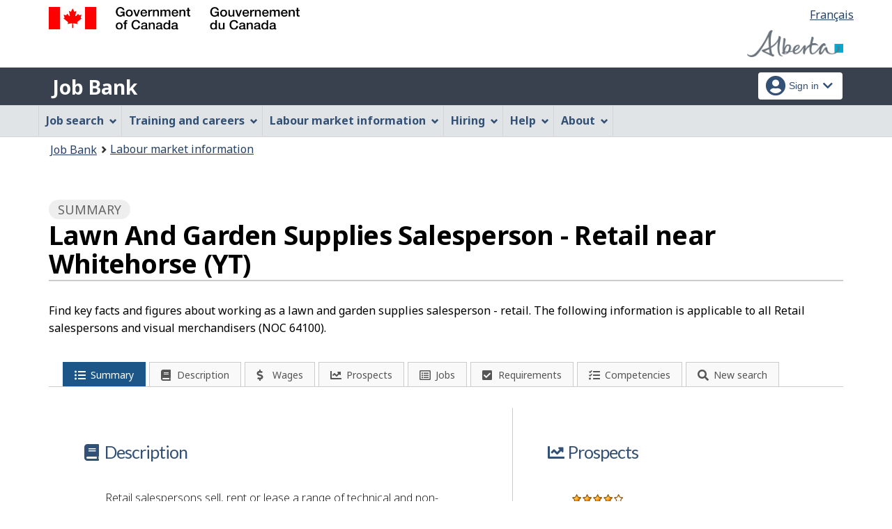

--- FILE ---
content_type: text/html;charset=UTF-8
request_url: https://ab.jobbank.gc.ca/themes-sat/ajax/appmenu.xhtml?TF=false
body_size: 1177
content:

<div class="pnl-strt container nvbar">
	<h2 class="wb-inv">Job Bank Menu</h2>
	<div class="row">
		<ul class="list-inline menu cdts-background-initial" role="menubar">
			
			<li role="none"><a href="#s1" class="item">Job search</a>
				<ul class="sm list-unstyled" id="s1" role="menu">
					<li role="none" class="landing"><a href="https://www.ab.jobbank.gc.ca/findajob">Find a job</a></li>
					<li role="none"><a href="https://www.ab.jobbank.gc.ca/jobsearch">Search</a></li>
					<li role="none"><a href="https://www.ab.jobbank.gc.ca/mobileapp">Mobile app</a></li>
					<li role="none"><a href="https://www.ab.jobbank.gc.ca/jobsearch/jobalertregistration">Job alerts</a></li>
					<li role="none"><a href="https://www.ab.jobbank.gc.ca/findajob/match">Job Match</a></li>
					<li role="none"><a href="https://www.ab.jobbank.gc.ca/findajob/resume-builder">Resume builder</a></li>
					<li role="none"><a href="https://www.ab.jobbank.gc.ca/browsejobs">Browse jobs</a></li>
					<li role="none"><a href="https://www.ab.jobbank.gc.ca/findajob/employment-centres">Employment centres</a></li>
					<li role="none"><a href="https://www.ab.jobbank.gc.ca/findajob/resources">Resources for job seekers</a></li>
					<li role="none"><a href="https://www.ab.jobbank.gc.ca/findajob/resources/diversity">Help for specific audiences</a></li>
				</ul>
			</li>
			<li role="none"><a href="#s2" class="item">Training and careers</a>
				<ul class="sm list-unstyled" id="s2" role="menu">
					<li role="none" class="landing"><a href="https://www.ab.jobbank.gc.ca/career-planning">Choose a career</a></li>
					<li role="none"><a href="https://www.ab.jobbank.gc.ca/career-planning/school-work-transition">School to Work Transition Tool</a></li>
					<li role="none"><a href="https://www.ab.jobbank.gc.ca/career-planning/quizzes">Career Quizzes</a></li>
					<li role="none"><a href="https://www.ab.jobbank.gc.ca/career-planning/search-job-profile">Job Profiles</a></li>
					<li role="none"><a href="https://www.ab.jobbank.gc.ca/career-planning/job-transition">Job Transition Tool</a></li>
						<li role="none"><a href="https://www.ab.jobbank.gc.ca/career-planning/find-training">Training Finder</a></li>
						<li role="none"><a href="https://www.ab.jobbank.gc.ca/career-planning/resources">Career planning advice</a></li>
				</ul>
			</li>
			<li role="none"><a href="#s3" class="item">Labour market information</a>
				<ul class="sm list-unstyled" id="s3" role="menu">
					<li role="none" class="landing"><a href="https://www.ab.jobbank.gc.ca/trend-analysis">Explore the market</a></li>
					<li role="none"><a href="https://www.ab.jobbank.gc.ca/trend-analysis/search-occupations">Job profiles</a></li>
					<li role="none"><a href="https://www.ab.jobbank.gc.ca/trend-analysis/search-wages">Wage reports</a></li>
					<li role="none"><a href="https://www.ab.jobbank.gc.ca/trend-analysis/search-job-outlooks">Outlook reports</a></li>
					<li role="none"><a href="https://www.ab.jobbank.gc.ca/trend-analysis/job-market-reports/job-market-snapshot">Job Market Snapshots</a></li>
					<li role="none"><a href="https://www.ab.jobbank.gc.ca/trend-analysis/job-market-reports/sectoral-profile">Sectoral Profiles</a></li>
					<li role="none"><a href="https://www.ab.jobbank.gc.ca/trend-analysis/job-market-reports/economic-scan">Economic Scans</a></li>
					<li role="none"><a href="https://www.ab.jobbank.gc.ca/trend-analysis/labour-market-news">Labour Market News</a></li>
					<li role="none"><a href="https://www.ab.jobbank.gc.ca/trend-analysis/job-market-reports">Reports by province or territory</a></li>
						<li role="none"><a href="https://www.ab.jobbank.gc.ca/trend-analysis/resources/national-occupational-classification">National Occupational Classification</a></li>
						<li role="none"><a href="https://www.ab.jobbank.gc.ca/trend-analysis/resources/occupational-skills-information-system">Occupational and Skills Information System</a></li>
						<li role="none"><a href="https://www.ab.jobbank.gc.ca/trend-analysis/resources/canadian-occupational-projection-system">Canadian Occupational Projection System</a></li>
					<li role="none"><a href="https://www.ab.jobbank.gc.ca/trend-analysis/resources">Labour Market Information Resources</a></li>	
				</ul>
			</li>
			<li role="none"><a href="#s4" class="item">Hiring</a>
				<ul class="sm list-unstyled" id="s4" role="menu">
					<li role="none" class="landing"><a href="https://www.ab.jobbank.gc.ca/employers">Fill a position</a></li>
					<li role="none"><a href="https://ab-employer.jobbank.gc.ca/employer/dashboard">Post a job</a></li>
					<li role="none"><a href="https://www.ab.jobbank.gc.ca/hiring/dashboard-available-workers ">Available Workers Dashboard</a></li>
					<li role="none"><a href="https://www.ab.jobbank.gc.ca/hiring/resources">Resources for employers</a></li>
					<li role="none"><a href="https://www.ab.jobbank.gc.ca/hiring/resources/diversity">Hiring a diverse workforce</a></li>
				</ul>
			</li>
			<li role="none"><a href="#s5" class="item">Help</a>
				<ul class="sm list-unstyled" id="s5" role="menu">
					<li role="none"><a href="/helpsupport">Job Bank Support</a></li>
				</ul>
			</li>
			<li role="none"><a href="#s6" class="item">About</a>
				<ul class="sm list-unstyled" id="s6" role="menu">
					<li role="none"><a href="https://www.ab.jobbank.gc.ca/aboutus">About us</a></li>
					<li role="none"><a href="https://www.ab.jobbank.gc.ca/network">Our network</a></li>
					<li role="none"><a href="https://www.ab.jobbank.gc.ca/updates">What’s new</a></li>
				</ul>
			</li>
		</ul>
	</div>
</div>